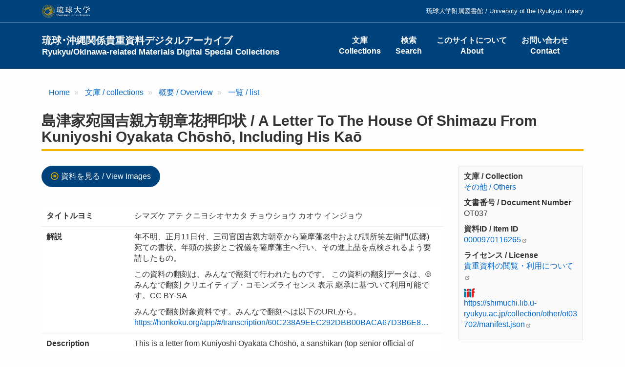

--- FILE ---
content_type: text/html; charset=UTF-8
request_url: https://shimuchi.lib.u-ryukyu.ac.jp/collection/other/ot03702
body_size: 18165
content:
<!DOCTYPE html>
<html  lang="ja" dir="ltr" prefix="content: http://purl.org/rss/1.0/modules/content/  dc: http://purl.org/dc/terms/  foaf: http://xmlns.com/foaf/0.1/  og: http://ogp.me/ns#  rdfs: http://www.w3.org/2000/01/rdf-schema#  schema: http://schema.org/  sioc: http://rdfs.org/sioc/ns#  sioct: http://rdfs.org/sioc/types#  skos: http://www.w3.org/2004/02/skos/core#  xsd: http://www.w3.org/2001/XMLSchema# ">
  <head>
    <meta charset="utf-8" />
<script async src="https://www.googletagmanager.com/gtag/js?id=G-SK270P6FGG"></script>
<script>window.dataLayer = window.dataLayer || [];function gtag(){dataLayer.push(arguments)};gtag("js", new Date());gtag("set", "developer_id.dMDhkMT", true);gtag("config", "G-SK270P6FGG", {"groups":"default","page_placeholder":"PLACEHOLDER_page_location"});</script>
<link rel="canonical" href="https://shimuchi.lib.u-ryukyu.ac.jp/collection/other/ot03702" />
<meta name="Generator" content="Drupal 10 (https://www.drupal.org)" />
<meta name="MobileOptimized" content="width" />
<meta name="HandheldFriendly" content="true" />
<meta name="viewport" content="width=device-width, initial-scale=1.0" />
<link rel="icon" href="/themes/custom/uryukyu/favicon.ico" type="image/vnd.microsoft.icon" />

    <title>島津家宛国吉親方朝章花押印状 | 琉球･沖縄関係貴重資料デジタルアーカイブ</title>
    <link rel="stylesheet" media="all" href="/sites/default/files/css/css_ZNyIyEzXiAl3pg-gSJB7eUZ4MRJ80niPiqMvR3RwJSw.css?delta=0&amp;language=ja&amp;theme=uryukyu&amp;include=eJxLys8vKS4pSizQTytKzE0tzy_K1imuLC5JzdVPSixO1SnLTC0v1geTern5KaU5qQD_2RPi" />
<link rel="stylesheet" media="all" href="/sites/default/files/css/css_0A15Rszp3vC87UxtkTgGxMbBtUr5T5pCPnLbjePijNM.css?delta=1&amp;language=ja&amp;theme=uryukyu&amp;include=eJxLys8vKS4pSizQTytKzE0tzy_K1imuLC5JzdVPSixO1SnLTC0v1geTern5KaU5qQD_2RPi" />

    
  </head>
  <body class="path-node page-node-type-books has-glyphicons">
    <a href="#main-content" class="visually-hidden focusable skip-link">
      メインコンテンツに移動
    </a>
    
      <div class="dialog-off-canvas-main-canvas" data-off-canvas-main-canvas>
              <header class="header">
      <div class="header-top">
        <div class="container py-3">
          <a href="http://www.u-ryukyu.ac.jp" target="_blank"><img src="/themes/custom/uryukyu/images/logo_university.svg" height="26" width="100" alt="琉球大学" /></a>
          
      <ul class="menu menu--header list-unstyled">
                        <li>
        <span>琉球大学附属図書館 / University of the Ryukyus Library</span>
                  </li>
        </ul>
  

        </div>
      </div>
      <div class="navbar navbar-default container" id="navbar" role="banner">
                <div class="navbar-header">
            <div class="region region-navigation">
            <a class="name navbar-brand" href="/" title="Home" rel="home">琉球･沖縄関係貴重資料デジタルアーカイブ<br><span class="small">Ryukyu/Okinawa-related Materials Digital Special Collections</span></a>
    
  </div>

                                <button type="button" class="navbar-toggle" data-toggle="collapse" data-target="#navbar-collapse">
              <span class="sr-only">Toggle navigation</span>
              <span class="icon-bar"></span>
              <span class="icon-bar"></span>
              <span class="icon-bar"></span>
            </button>
                  </div>

                          <div id="navbar-collapse" class="navbar-collapse collapse">
              <div class="region region-navigation-collapsible">
    <nav role="navigation" aria-labelledby="block-uryukyu-main-menu-menu" id="block-uryukyu-main-menu">
            
  <h2 class="visually-hidden" id="block-uryukyu-main-menu-menu">Main navigation</h2>
  

        
      <ul class="menu menu--main nav navbar-nav text-center">
                        <li>
        <a href="/collection" data-drupal-link-system-path="collection">文庫<br />Collections</a>
                  </li>
                        <li>
        <a href="/search" data-drupal-link-system-path="search">検索<br />Search</a>
                  </li>
                        <li>
        <a href="/about" data-drupal-link-system-path="node/18">このサイトについて<br />About</a>
                  </li>
                        <li>
        <a href="/contact" data-drupal-link-system-path="webform/contact">お問い合わせ<br />Contact</a>
                  </li>
        </ul>
  

  </nav>

  </div>

          </div>
                      </div>
    </header>
  

  <div role="main" class="main-container mb-5 js-quickedit-main-content">

    <div class="container">

                              <div class="my-5">  <div class="region region-title">
        <ol class="breadcrumb">
          <li >
                  <a href="/">Home</a>
              </li>
          <li >
                  <a href="/collection">文庫 / collections</a>
              </li>
          <li >
                  <a href="/collection/other/about">概要 / Overview</a>
              </li>
          <li >
                  <a href="/collection/other">一覧 / list</a>
              </li>
      </ol>

    <h1 class="page-header">島津家宛国吉親方朝章花押印状 / A Letter to the House of Shimazu from Kuniyoshi Oyakata Chōshō, Including His Kaō</h1>


  </div>
</div>
              
            
      <div class="row">

                
                        <section class="col-lg-9 mb-5">

                                              
                      
                                <a id="main-content"></a>
              <div class="region region-content">
    <div data-drupal-messages-fallback class="hidden"></div>
<section class="views-element-container block block-views block-views-blocklink-to-page-block-1 clearfix" id="block-views-block-link-to-page-block-1">
  
    

      <div class="form-group"><div class="view view-link-to-page view-id-link_to_page view-display-id-block_1 js-view-dom-id-b29038997bcde9c764b65bc73470e15453a796f875f17df5b34e8f905c2bdb24">
  
    
      
      <div class="view-content">
          <div class="views-row"><div class="views-field views-field-field-page-num"><div class="field-content"><div class="mb-4 more-link p-0"><a href="/collection/other/ot03702/1" class="btn btn-primary">資料を見る / View Images</a></div></div></div></div>

    </div>
  
          </div>
</div>

  </section>

  <div class="block-region-top"><section class="block block-views block-views-blockbook-detail-block-1 clearfix">
  
    

      <div class="views-element-container form-group"><div class="view view-book-detail view-id-book_detail view-display-id-block_1 js-view-dom-id-afbcfde03f18b35927f4edaf5b05c8e3a6f6d1bb2d6e5f2e9082de47f89081c6">
  
    
      
      <div class="view-content">
          <div class="views-row">
  <div class="field field--name-field-title-transcription field--type-string-long field--label-inline">
    <div class="field--label">タイトルヨミ</div>
              <div class="field--item">シマズケ アテ クニヨシオヤカタ チョウショウ カオウ インジョウ</div>
          </div>

  <div class="field field--name-field-description field--type-text-long field--label-inline">
    <div class="field--label">解説</div>
              <div class="field--item"><p>年不明、正月11日付、三司官国吉親方朝章から薩摩藩老中および調所笑左衛門(広郷)宛ての書状。年頭の挨拶とご祝儀を薩摩藩主へ行い、その進上品を点検されるよう要請したもの。</p>
<p>この資料の翻刻は、みんなで翻刻で行われたものです。 この資料の翻刻データは、©みんなで翻刻  クリエイティブ・コモンズライセンス 表示 継承に基づいて利用可能です。CC BY-SA</p>
<p>みんなで翻刻対象資料です。みんなで翻刻へは以下のURLから。<br>
<a href="https://honkoku.org/app/#/transcription/60C238A9EEC292DBB00BACA67D3B6E88/1">https://honkoku.org/app/#/transcription/60C238A9EEC292DBB00BACA67D3B6E8…</a></p>
</div>
          </div>

  <div class="field field--name-field-description-en field--type-text-long field--label-inline">
    <div class="field--label">Description</div>
              <div class="field--item"><p>This is a letter from Kuniyoshi Oyakata Chōshō, a sanshikan (top senior official of Ryukyu), to a top-ranking official of Satsuma domain and Shōzaemon (also known as Hirosato) Zusho, dated the 11th of the New Year, year unknown. The content of the letter is a New Year’s greeting and a congratulatory gift to the feudal lord of the domain, requesting that the gift be inspected, and includes Kuniyoshi Oyakata’s kaō (handwritten monogram).</p>
<p>The transcription of this material was produced by “Minna de Honkoku.” The data of this material is available under the Creative Commons License Attribution-ShareAlike (CC BY-SA).<br>
Please click the link below to view the material.<br>
<a href="https://honkoku.org/app/#/transcription/1947D531B426B3ABA687ACC626A7A0F2/1">https://honkoku.org/app/#/transcription/1947D531B426B3ABA687ACC626A7A0F…</a></p>
</div>
          </div>

  <div class="field field--name-field-creator field--type-string field--label-inline">
    <div class="field--label">責任表示<br>Statement of Responsibility</div>
          <div class="field--items">
              <div class="field--item">国吉親方朝章</div>
              </div>
      </div>

  <div class="field field--name-field-time-series field--type-text-long field--label-inline">
    <div class="field--label">年代<br>Date</div>
          <div class="field--items">
              <div class="field--item"><p>〔1840〕</p>
</div>
              </div>
      </div>

  <div class="field field--name-field-keyword field--type-string field--label-inline">
    <div class="field--label">キーワード<br>Keywords</div>
          <div class="field--items">
              <div class="field--item">【みんなで翻刻】</div>
              </div>
      </div>
<h4>引用の際には以下の情報を参考にご利用ください。 / When citing materials, please use the following information as a reference.</h4>      <div  class="field field--label-inline">
        
            <div >
                  <p>『島津家宛国吉親方朝章花押印状』その他OT037-02（琉球大学附属図書館所蔵）, <a href="https://shimuchi.lib.u-ryukyu.ac.jp/collection/other/ot03702">https://shimuchi.lib.u-ryukyu.ac.jp/collection/other/ot03702</a></p>

      
      </div>
  
    </div>



</div>

    </div>
  
          </div>
</div>

  </section>

</div>
<section id="block-link-webform" class="block block-fixed-block-content block-fixed-block-contentlink-webform clearfix">
  
    

      
            <div class="field field--name-body field--type-text-with-summary field--label-hidden field--item"><h4>ご利用された場合はこのフォームからお知らせいただけると幸いです。 / If you used any materials, please indicate that in this form.</h4>
<h5>阪巻・宝玲文庫はハワイ大学マノア校図書館の所蔵資料です。資料の利用に関するお問い合わせはハワイ大学マノア校図書館 Okinawa Collectionへご連絡ください。</h5>
<h5>The Sakamaki/Hawley Collection is owned by the University of Hawaii at Manoa Library. For inquiries, please contact the University of Hawaii at Manoa Library Okinawa Collection.</h5>
<p><a href="/contact">問い合わせフォーム / Inquiry Form</a></p>
</div>
      
  </section>


  </div>

                  </section>

                                      <aside class="col-lg-3" role="complementary">
                <div class="region region-sidebar-second">
    <section class="views-element-container block block-views block-views-blockbook-detail-block-2 clearfix" id="block-views-block-book-detail-block-2">
  
    

      <div class="form-group"><div class="book-aside view view-book-detail view-id-book_detail view-display-id-block_2 js-view-dom-id-472c87e9b6722731c0f073c508d4c32ab066a9f370516d0455a916f8bc797cf3">
  
    
      
      <div class="view-content">
          <div class="views-row"><div class="field"><div class="field--label">文庫 / Collection</div><div class="field--item"><a href="https://shimuchi.lib.u-ryukyu.ac.jp/collection/other/about">その他 / Others</a></div></div><div class="field"><div class="field--label">文書番号 / Document Number</div><div class="field--item">OT037</div></div><div class="field"><div class="field--label">資料ID / Item ID</div><div class="field--item"><a href="http://opac.lib.u-ryukyu.ac.jp/opc/xc/search/*?os%5Bisbn%5D=0000970116265" target="_blank">0000970116265</a></div></div><div class="field field--label-above"><div class="field--label">ライセンス / License</div><div class="field--item"><a href="https://www.lib.u-ryukyu.ac.jp/okinawa/valuable-reference/" target="_blank">貴重資料の閲覧・利用について</a></div></div><div class="field">
<img src="/themes/custom/uryukyu/images/logo_iiif.png" alt="" height="20" />
<div class="field--item"><a href="https://shimuchi.lib.u-ryukyu.ac.jp/collection/other/ot03702/manifest.json" target="_blank">https://shimuchi.lib.u-ryukyu.ac.jp/collection/other/ot03702/manifest.json</a></div>
</div></div>

    </div>
  
          </div>
</div>

  </section>


  </div>

            </aside>
                        </div>
    </div>
  </div>

  <footer class="footer small py-0" role="contentinfo">
    <div class="container py-5">
      <div class="row">
        <div class="col-sm-3">
          <img src="/themes/custom/uryukyu/images/logo_footer.svg" width="140" alt="琉球大学" />
        </div>
        <div class="col-sm-9">  <div class="region region-footer">
    <nav role="navigation" aria-labelledby="block-menu-footer-main-menu" id="block-menu-footer-main">
            
  <h2 class="visually-hidden" id="block-menu-footer-main-menu">メインナビゲーション(フッター)</h2>
  

        
      <ul class="menu menu--footer list-unstyled">
                        <li>
        <a href="/collection" data-drupal-link-system-path="collection">文庫<br />Collections</a>
                  </li>
                        <li>
        <a href="/search" data-drupal-link-system-path="search">検索<br />Search</a>
                  </li>
                        <li>
        <a href="/about" data-drupal-link-system-path="node/18">このサイトについて<br />About</a>
                  </li>
                        <li>
        <a href="/contact" data-drupal-link-system-path="webform/contact">お問い合わせ<br />Contact</a>
                  </li>
        </ul>
  

  </nav>
<nav role="navigation" aria-labelledby="block-menu-footer-left-menu" id="block-menu-footer-left">
            
  <h2 class="visually-hidden" id="block-menu-footer-left-menu">文庫(Left)</h2>
  

        
      <ul class="menu menu--collection list-unstyled">
                        <li>
        <span>原忠順文庫</span>
                  </li>
                        <li>
        <span>島袋源七文庫</span>
                  </li>
                        <li>
        <span>仲原善忠文庫</span>
                  </li>
        </ul>
  

  </nav>
<nav role="navigation" aria-labelledby="block-menu-footer-middle-menu" id="block-menu-footer-middle">
            
  <h2 class="visually-hidden" id="block-menu-footer-middle-menu">文庫(Middle)</h2>
  

        
      <ul class="menu menu--collection list-unstyled">
                        <li>
        <span>宮良殿内文庫</span>
                  </li>
                        <li>
        <span>崎原貢文庫</span>
                  </li>
                        <li>
        <span>伊波普猷文庫</span>
                  </li>
        </ul>
  

  </nav>
<nav role="navigation" aria-labelledby="block-menu-footer-right-menu" id="block-menu-footer-right">
            
  <h2 class="visually-hidden" id="block-menu-footer-right-menu">文庫(Right)</h2>
  

        
      <ul class="menu menu--collection list-unstyled">
                        <li>
        <span>阪巻・宝玲文庫</span>
                  </li>
                        <li>
        <span>その他</span>
                  </li>
        </ul>
  

  </nav>

  </div>
</div>
      </div>
    </div>
    <div class="copyright py-3"><div class="container">&copy; 2011-2026 琉球大学附属図書館.</div></div>
  </footer>

  </div>

    
    <script type="application/json" data-drupal-selector="drupal-settings-json">{"path":{"baseUrl":"\/","pathPrefix":"","currentPath":"node\/114048","currentPathIsAdmin":false,"isFront":false,"currentLanguage":"ja"},"pluralDelimiter":"\u0003","suppressDeprecationErrors":true,"ajaxPageState":{"libraries":"eJxdyEEKgDAMBMAPBfMkSTWUQuqGJlb6e8GjlzlMATJyiLPDMXVQBarpLpfYynYE_4NiRWrnIqE0mz7Bn1vHeZu-W7Ygwg","theme":"uryukyu","theme_token":null},"ajaxTrustedUrl":[],"google_analytics":{"account":"G-SK270P6FGG","trackOutbound":true,"trackMailto":true,"trackTel":true,"trackDownload":true,"trackDownloadExtensions":"7z|aac|arc|arj|asf|asx|avi|bin|csv|doc(x|m)?|dot(x|m)?|exe|flv|gif|gz|gzip|hqx|jar|jpe?g|js|mp(2|3|4|e?g)|mov(ie)?|msi|msp|pdf|phps|png|ppt(x|m)?|pot(x|m)?|pps(x|m)?|ppam|sld(x|m)?|thmx|qtm?|ra(m|r)?|sea|sit|tar|tgz|torrent|txt|wav|wma|wmv|wpd|xls(x|m|b)?|xlt(x|m)|xlam|xml|z|zip"},"bootstrap":{"forms_has_error_value_toggle":1,"popover_enabled":1,"popover_animation":1,"popover_auto_close":1,"popover_container":"body","popover_content":"","popover_delay":"0","popover_html":0,"popover_placement":"right","popover_selector":"","popover_title":"","popover_trigger":"click"},"user":{"uid":0,"permissionsHash":"2dc3c4a7d92635d760768c7dc93146a8d35d06e9f53ae052e9128f94ec5cfa2b"}}</script>
<script src="/sites/default/files/js/js_cBiqhabXlwD3oJ5mC9mTC2Lm2O3LjVPmRbAY_TR2c5Q.js?scope=footer&amp;delta=0&amp;language=ja&amp;theme=uryukyu&amp;include=eJxLys8vKS4pSizQL8gvyC9LLdJJz89Pz0mNT8xLzKksyUwu1kcXAAAbQhS8"></script>

  </body>
</html>
